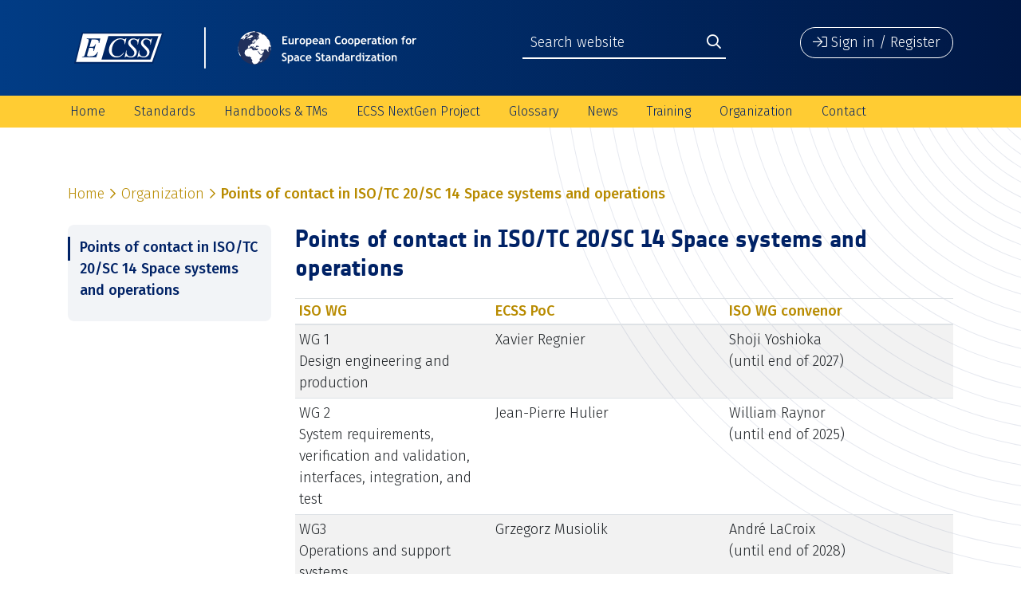

--- FILE ---
content_type: text/css
request_url: https://ecss.nl/wp-content/plugins/glossary-extensions/assets/css/style.css?ver=10c83bc8458b00f918792358d60fde29
body_size: 2441
content:
/*input#user_login, input#user_pass {*/
   /*width: 100%;*/
   /*float: right;*/
/*}*/
/*input#user_login {*/
   /*margin-bottom:10px;*/
/*}*/
/*a.textLink:link, a.textLink:visited {*/
   /*text-decoration: none;*/
   /*color: #0098db;*/
/*}*/

/*a.textLink:hover {*/
   /*color: #3277a6;*/
/*}*/

/*.btn-esa {*/
   /*background-color:#004088;*/
   /*color: #fff;*/
   /*border-color: #004088;*/
   /*border-radius: 0px !important;*/
/*}*/
/*.btn-esa:hover{*/
   /*background-color:#081730;*/
   /*border-color:#081730;*/
   /*color: #fff;*/
/*}*/

/*.btn-esa-link {*/
   /*color: #004088;*/
   /*background: none;*/
   /*border: none;*/
/*}*/

/*.searchBar {*/
   /*margin-bottom: 10px;*/
/*}*/

/*.mainContent {*/
/*}*/

/*!* Navigator *!*/
/*#page_navigator {*/
   /*margin-bottom: 15px;*/
/*}*/

/*.page-navigator i {*/
   /*font-size: 20px;*/
/*}*/

/*.page-navigator-middle {*/
   /*margin-left: 10px;*/
   /*margin-right: 10px;*/
   /*position: relative;*/
   /*top: -3px;*/
/*}*/

/*!* Filters *!*/
/*.filterBar{*/
   /*position:relative;*/
   /*overflow:hidden;*/
   /*background-color:#002266;*/
   /*color:#fff;*/
   /*padding:10px;*/
   /*margin-bottom:10px;*/
/*}*/
/*.numFound{*/
   /*display:inline-block;*/
/*}*/
/*.searchResultFilters{*/
   /*position:absolute;*/
   /*top:12px;*/
   /*right:12px;*/
/*}*/
/*.filterSymbol{*/
   /*color:#fff;*/
/*}*/

/*.filterSymbol i{*/
   /*font-size:20px;*/
   /*font-weight:300;*/
/*}*/

/*.entry-content{*/
   /*padding:0;*/
/*}*/

/*.contentSidebarLeft{*/
   /*position:relative;*/
   /*overflow:hidden;*/
   /*margin-bottom:10px;*/
   /*display:none;*/
/*}*/

/*.adjustedRow .sidebarApp {*/
   /*margin-right:10px;*/
   /*width:calc(33% - 4px);*/
   /*max-height:200px;*/
   /*overflow-y: auto;*/
   /*min-height:150px;*/
   /*max-height:150px;*/
/*}*/
/*.sidebarApp{*/
   /*border: 1px solid #dcddde;*/
   /*float:left;*/
/*}*/
/*.sidebarApp:last-child{*/
   /*margin-right:0;*/
/*}*/

/*.sidebarApp h4.appTitle {*/
   /*!*font-family: 'NotesEsaBol';*!*/
   /*padding: 10px 15px;*/
   /*font-size: 14px;*/
   /*color: #FFFFFF !important;*/
   /*background-color: #004088;*/
   /*display: block;*/
   /*text-transform: uppercase;*/
/*}*/

/*ul.sidebarList {*/
   /*padding: 0;*/
   /*list-style: none;*/
   /*margin: 15px;*/
   /*font-size: 13px;*/
   /*position: relative;*/
/*}*/

/*ul.sidebarList li{*/
   /*float:left;*/
   /*margin-right:10px;*/
   /*width: 100%;*/
/*}*/

/*!* Searchbar *!*/
/*.barWrapper {*/

/*}*/

/*.barWrapper .searchForm {*/
   /*background: #002266;*/
   /*padding: 30px;*/
   /*overflow: visible;*/
/*}*/

/*.searchForm .form-control {*/
   /*width: 100% !important;*/
   /*height: 40px;*/
   /*font-size: 16px;*/
   /*border-radius: 0px;*/
   /*border: none;*/
/*}*/

/*.searchForm .searchSuggestions {*/
   /*padding: 5px;*/
   /*background: rgba(255, 255, 255, 0.95);*/
   /*border: 1px solid #dcddde;*/
   /*position: absolute;*/
   /*top: 45px;*/
   /*z-index: 999;*/
   /*width: calc(100% - 30px);*/
   /*max-height: 350px;*/
   /*overflow-y: auto;*/
   /*display: none;*/
/*}*/

/*.searchForm .searchSuggestions ul {*/
   /*margin: 0 !important;*/
   /*padding: 0;*/
/*}*/

/*.searchForm .searchSuggestions ul li {*/
   /*list-style: none;*/
   /*padding: 7px 10px;*/
   /*border-bottom: 1px solid #dcddde;*/
   /*cursor: pointer;*/
/*}*/

/*.searchForm .searchSuggestions ul li:last-child {*/
   /*border-bottom: none;*/
/*}*/

/*.searchForm .btn {*/
   /*height: 38px;*/
   /*font-size: 14px;*/
   /*width: 100%;*/
   /*border-radius: 0px;*/
/*}*/

/*.searchForm .btn .desktopText {*/
   /*display: block;*/
/*}*/

/*.searchForm .btn .mobileText {*/
   /*display: none;*/
/*}*/

/*!* Result page *!*/
/*.searchLanding.hide,*/
/*.searchResult.hide,*/
/*.stats.hide {*/
   /*display: none;*/
/*}*/


/*.searchLanding.show,*/
/*.searchResult.show,*/
/*.stats.show {*/
   /*display: block;*/
/*}*/

/*.searchLanding {*/

/*}*/

/*.searchLanding .stats {*/
   /*margin-bottom: 15px;*/
/*}*/

/*.searchLanding .stats ul.statsList {*/
   /*border: 1px solid #dcddde;*/
   /*padding: 15px;*/
   /*list-style: none;*/
   /*margin: 15px 0;*/
   /*font-size: 13px;*/
   /*position: relative;*/
   /*height: 250px;*/
   /*overflow-y: auto;*/
/*}*/

/*.searchLanding .stats ul.statsList li {*/
   /*padding: 10px 0;*/
   /*border-bottom: 1px solid #dcddde;*/
   /*font-size: 14px;*/
   /*cursor: pointer;*/
   /*color: #004088;*/
/*}*/

/*.searchLanding .stats ul.statsList li:hover {*/
   /*color: #76C1E8;*/
/*}*/

/*.searchLanding .stats ul.statsList li:last-child {*/
   /*border: none;*/
/*}*/

/*.searchLanding .stats ul.statsList li:after {*/
   /*content: '\f105';*/
   /*font-family: 'Font Awesome 5 Pro';*/
   /*font-weight: 300;*/
   /*color: #dcddde;*/
   /*font-size: 30px;*/
   /*position: absolute;*/
   /*right: 25px;*/
   /*margin-top: -12px;*/
/*}*/

/*.searchLanding .stats ul.statsList li:hover:after {*/
   /*color: #76C1E8;*/
/*}*/

/*.searchResult .adjustedRow{*/
   /*width:100%;*/
   /*display:block;*/
   /*margin-left:0px;*/
/*}*/

/*.searchResult .nothingFound {*/
   /*font-size: 20px;*/
   /*font-weight: 500;*/
   /*color: #dcddde;*/
   /*font-style: italic;*/
   /*display: block;*/
   /*text-align: center;*/
/*}*/

/*!* Result list *!*/
/*ul.searchResultList {*/
   /*list-style: none;*/
   /*margin: 0;*/
   /*padding: 0;*/
/*}*/

/*li.searchResultListItem {*/
   /*background: #F6F6F6;*/
   /*border: 1px solid #dcddde;*/
   /*margin-bottom: 15px;*/
   /*padding: 5px 10px;*/
   /*clear:both;*/
/*}*/

/*li.searchResultListItem .row{*/
   /*margin-left:0;*/
   /*margin-right:0;*/
/*}*/

/*li.searchResultListItem:hover {*/
   /*background: #fbfbfb;*/
/*}*/

/*li.searchResultListItem a {*/
   /*text-decoration: none;*/
/*}*/

/*li.searchResultListItem .listHeader div{*/
   /*float:left;*/
   /*margin-right:10px;*/
/*}*/

/*li.searchResultListItem .num{*/
   /*font-weight:bold;*/
   /*margin:0px 5px;*/
   /*color:#002266;*/
/*}*/

/*#readShortText{*/
   /*font-size:14px;*/
   /*display:none;*/
   /*background-color:#ffcc33;*/
   /*padding:10px;*/
   /*position:absolute;*/
   /*top:0px;*/
   /*left:0px;*/
   /*z-index:10;*/
   /*box-shadow:0px 10px 10px -10px rgba(0,0,0,0.75);*/
   /*-webkit-box-shadow:0px 10px 10px -10px rgba(0,0,0,0.75);*/
/*}*/

/*li.searchResultListItem .num:after{*/
   /*content:".";*/
/*}*/

/*li.searchResultListItem.hide{*/
   /*display:none;*/
/*}*/

/*li.searchResultListItem .notes i{*/
   /*color:#002266;*/
   /*margin:0px 5px 0px 20px;*/
/*}*/

/*li.searchResultListItem .title {*/
   /*!*font-family: 'NotesEsaBol';*!*/
   /*font-size: 14px;*/
   /*text-transform: uppercase;*/
   /*color: #002266;*/
   /*font-weight: 500;*/
   /*cursor:pointer;*/
/*}*/

/*li.searchResultListItem .termOptions {*/
   /*text-align: right;*/
/*}*/

/*li.searchResultListItem .context {*/
   /*color: #8A8A8A;*/
   /*font-size: 12px;*/
   /*display:none;*/
/*}*/

/*li.searchResultListItem .standard {*/
   /*color: #8A8A8A;*/
/*}*/


/*li.searchResultListItem .location {*/
   /*color: #8A8A8A;*/
   /*text-align: right;*/
/*}*/

/*li.searchResultListItem .shortText {*/
   /*color: #212529;*/
   /*display:none;*/
/*}*/
/*.pagingBar{*/
   /*position:relative;*/
   /*overflow:hidden;*/
   /*width:100%;*/
   /*background-color:#ffcc33;*/
   /*padding:10px;*/
   /*color:#002266;*/
/*}*/
/*.pagingText,.pagingColNav{*/
   /*width:50%;*/
   /*float:left;*/
   /*text-align:left;*/
   /*color:#000;*/
   /*position:relative;*/
   /*min-height:5px;*/
/*}*/
/*.pagingTextWrapper{*/
   /*display:inline-block;*/
   /*position:absolute;*/
   /*top:-5px;*/
   /*line-height:2;*/
   /*margin-left:10px;*/
/*}*/
/*.pagingTextWrapper .fa-layers{*/
   /*position:relative;*/
/*}*/
/*.pagingTextWrapper .fa-layers:first-child{*/
   /*margin-right:20px;*/
/*}*/
/*.pagingTextWrapper div{*/
   /*position:absolute;*/
/*}*/
/*.pagingTextWrapper i{*/
   /*font-size:30px;*/
   /*font-weight:300;*/
   /*opacity:0.25;*/
/*}*/
/*#pageNumber, #pageTotal{*/
/*!**/
   /*width: 25px;*/
   /*text-align: center;*/
   /*position: absolute;*/
   /*top: -7px;*/
   /*right: -15px;*/
   /*font-weight: normal;*/
   /*background-color: #002266;*/
   /*height: 25px;*/
   /*color: #fff;*/
   /*border-radius: 50%;*/
   /*line-height: 25px;*/
   /*font-size: 13px;*/
/**!*/
/*}*/
/*.numFound i {*/
   /*font-size:20px;*/
/*}*/
/*.pagingColNav a i{*/
   /*font-size:20px;*/
/*}*/
/*.pagingColNav a{*/
   /*display:inline-block;*/
   /*float:left;*/
   /*width:25%;*/
   /*text-align:center;*/
   /*color:#002266;*/
/*}*/

/*!* Single view term *!*/
/*.sidebarHeader {*/
   /*margin-bottom: 15px;*/
   /*overflow: hidden;*/
/*}*/
/*.sidebarHeader .backButton {*/
   /*text-align: left;*/
   /*!*float: left; *!*/
/*}*/

/*.sidebarHeader .termOptions {*/

   /*text-align: right;*/

/*}*/

/*ul.sidebarList.labelList {*/
/*}*/

/*ul.sidebarList.labelList li,*/
/*ul.sidebarList.relationList li {*/
   /*padding: 10px 0;*/
   /*border-bottom: 1px solid #dcddde;*/
/*}*/

/*ul.sidebarList.labelList li:last-child,*/
/*ul.sidebarList.relationList li:last-child {*/
   /*border: none;*/
/*}*/

/*ul.sidebarList.labelList li .labelKey {*/
   /*width: 50%;*/
   /*font-weight: bold;*/
   /*display: inline-block;*/
   /*vertical-align: top;*/
/*}*/

/*ul.sidebarList.labelList li .labelValue {*/
   /*width: 50%;*/
   /*display: inline-block;*/
/*}*/

/*ul.sidebarList.relationList li {*/

/*}*/

/*ul.sidebarList.relationList li a:link,*/
/*ul.sidebarList.relationList li a:visited {*/
   /*font-size: 14px;*/
   /*color: #004088;*/
   /*display: block;*/
/*}*/

/*ul.sidebarList.relationList li a:hover {*/
   /*color: #76C1E8;*/
   /*text-decoration: none;*/
/*}*/
/*!**/
/*ul.sidebarList.relationList li:after {*/
   /*content: '\f105';*/
   /*font-family: 'Font Awesome 5 Pro';*/
   /*font-weight: 300;*/
   /*color: #dcddde;*/
   /*font-size: 30px;*/
   /*position: absolute;*/
   /*right: 10px;*/
   /*margin-top: -30px;*/
/*}*/

/*ul.sidebarList.relationList li:hover:after {*/
   /*color: #76C1E8;*/
/*}*/
/**!*/
/*ul.sidebarList.relationList li .standard {*/
   /*color: #8A8A8A;*/
/*}*/

/*.singleTermContent .termTitle h2 {*/
   /*padding: 0;*/
   /*margin: 0;*/
   /*margin-bottom: 15px;*/
/*}*/

/*.singleTermContent .blockTitle {*/
   /*!*font-family: 'NotesEsaBol';*!*/
   /*font-size: 16px;*/
   /*text-transform: uppercase;*/
   /*color: #002266;*/
   /*font-weight: 500;*/
/*}*/

/*.singleTermContent .contentBlock {*/
   /*margin-bottom: 15px;*/
/*}*/

/*.singleTermContent .termNotes ul {*/
   /*margin: 0;*/
   /*padding: 0;*/
/*}*/

/*.singleTermContent .termNotes ul li.singleNote {*/
   /*list-style: none;*/
   /*margin-bottom: 15px;*/
   /*background: #F6F6F6;*/
   /*padding: 15px;*/
/*}*/

/*.singleTermContent .termNotes ul li.singleNote div {*/

/*}*/

/*!* Notification modal *!*/
/*#notificationModal .modal-header {*/
   /*display: none;*/
/*}*/

/*#notificationModal .modal-footer {*/
   /*border: none;*/
   /*padding-bottom: 30px;*/
/*}*/

/*#notificationModal .successWrap {*/
   /*text-align: center;*/
   /*padding-top: 30px;*/
/*}*/

/*#notificationModal .successIcon {*/
   /*width: 100px;*/
   /*height: 100px;*/
   /*border-radius: 100%;*/
   /*border: 3px solid #EFF7E8;*/
   /*text-align: center;*/
   /*line-height: 130px;*/
   /*margin: 0px auto;*/
/*}*/

/*#notificationModal .successIcon i {*/
   /*font-size: 60px;*/
   /*color: #B1DA8F;*/
/*}*/

/*#notificationModal .successMessage {*/
   /*padding-top: 30px;*/
/*}*/

/*#notificationModal .successMessage h2 {*/
   /*margin-bottom: 10px;*/
/*}*/

/*!* Extension Link shortcode *!*/
/*.extensionTable,*/
/*#content .extensionTable,*/
/*#content .extensionTable tr td {*/
   /*border: none;*/
/*}*/

/*.extensionTable td, .extensionTable th {*/
   /*vertical-align: middle !important;*/
/*}*/

/*!* login *!*/
/*#login #login_error {*/
   /*width: 300px;*/
   /*margin: 0px auto !important;*/
   /*padding: 0 !important;*/
/*}*/

/*#login #login_error span {*/
   /*display: block;*/
   /*text-align: center;*/
/*}*/

/*#login #login_error span.basic {*/
   /*color: red;*/
   /*font-size: 14px;*/
/*}*/

/*#login #login_error span.extra {*/
   /*color: #0A3963;*/
   /*font-size: 12px;*/
   /*background-color: #f1f1f1;*/
   /*padding: 5px;*/
   /*margin-top: 15px;*/
/*}*/

/*#login #login_error span.extra a {*/
   /*text-decoration: underline;*/
   /*color: #0A3963;*/
   /*font-weight: bold;*/
/*}*/

/*#login .message {*/
   /*width: 300px;*/
   /*margin: 0px auto !important;*/
   /*padding: 0 !important;*/
   /*text-align: center;*/
/*}*/

/*#login form {*/
   /*width: 250px;*/
/*}*/

/*#login form input[type="text"],*/
/*#login form input[type="submit"] {*/
   /*width: 100%;*/
/*}*/

/*#login #nav {*/
   /*width: 300px;*/
   /*margin: 10px auto !important;*/
   /*padding: 0 !important;*/
   /*font-size: 12px;*/
   /*text-align: center;*/
/*}*/

--- FILE ---
content_type: text/css
request_url: https://ecss.nl/wp-content/plugins/glossary-extensions/assets/css/glossary.css?ver=10c83bc8458b00f918792358d60fde29
body_size: 1540
content:
/*------------------------------------*\
    VARS
\*------------------------------------*/
/*------------------------------------*\
    MAIN
\*------------------------------------*/
h1, h2, h3, h4, h5, h6 {
  margin: 0;
  padding: 0; }

h1 {
  font-family: NotesEsaBold, 'Fira Sans', Tahoma, Arial;
  font-size: 30px;
  color: #002266; }

h2 {
  font-family: NotesEsaBold, 'Fira Sans', Tahoma, Arial;
  font-size: 22px;
  color: #002266; }

h3 {
  font-family: 'Fira Sans', sans-serif;
  font-size: 18px;
  color: #B88B00; }

/* GLOSSARY LANDING */
.glossaryLandingTemplate {
  padding-top: 60px; }

.glossarySearch {
  margin-top: 30px;
  margin-bottom: 60px; }

.glossarySearch .subTitle {
  margin-bottom: 30px; }

.glossarySearch .searchField {
  border-radius: 4px;
  box-shadow: 0 2px 0px 0px #002266;
  position: relative; }

.glossarySearch .searchField input {
  background-color: #ffffff;
  border: none;
  border-bottom-left-radius: 4px;
  color: #002266;
  font-weight: 300;
  width: calc(100% - 120px);
  height: 45px;
  padding-left: 15px;
  padding-right: 15px;
  outline: none; }

.glossarySearch .searchField button {
  position: absolute;
  right: 0;
  top: 0;
  width: 120px;
  border-radius: 0px 4px 4px 0px; }

/* SEARCH SUGGESTIONS */
.searchSuggestions {
  display: none;
  padding: 5px;
  background-color: rgba(255, 255, 255, 0.95);
  border: 1px solid #dcddde;
  position: absolute;
  top: 55px;
  z-index: 999;
  width: calc(100% - 30px);
  max-height: 350px;
  overflow-y: auto;
  border-radius: 4px; }

/* GLOSSARY SEARCH FILTERS */
.searchFilters {
  margin-top: 30px; }

.searchFilters .dropdown-menu {
  margin-top: 15px;
  width: 540px;
  max-height: 300px;
  overflow-y: auto; }

.searchFilters a:link, .searchFilters a:visited {
  text-decoration: none;
  font-size: 14px;
  margin-top: 5px; }

.searchFilters a:hover {
  text-decoration: none;
  color: #AB8100; }

/* POPULAR TERMS */
.popularTerms {
  background-color: rgba(242, 244, 247, 0.5);
  padding: 60px 0; }

.popularTerms.show {
  display: block; }

.popularTerms.hide {
  display: none; }

.popularTerms h1 {
  margin-bottom: 30px; }

/* PERSONAL TERMS */
.personalTerms {
  margin-top: 60px;
  margin-bottom: 60px; }

.personalTerms.show {
  display: block; }

.personalTerms.hide {
  display: none; }

.personalTerms h1 {
  margin-bottom: 30px; }

/* SEARCH RESULTS */
.searchResult {
  margin-top: 30px;
  margin-bottom: 30px; }

.searchResult.show {
  display: block; }

.searchResult.hide {
  display: none; }

/* SEARCH RESULTS PAGINATION */
.listPagination {
  padding: 30px 15px;
  text-align: right; }

.listPagination .pageNumber {
  font-size: 14px; }

/* TERM LIST */
ul.searchResultList {
  list-style: none; }

.glossaryListItem {
  background-color: #ffffff;
  padding: 15px;
  box-shadow: 0px 2px 10px -1px rgba(0, 0, 0, 0.1), 0 -2px 0px 0px #FFCC33;
  position: relative;
  overflow: hidden;
  margin-bottom: 10px;
  border-radius: 2px;
  transition: all ease 0.4s;
  font-size: 14px; }

.glossaryListItem:after {
  content: '\f061';
  font-family: "Font Awesome 5 Pro";
  color: #B88B00;
  right: 15px;
  position: absolute; }

.glossaryListItem:hover {
  background-color: #F2F4F7;
  cursor: pointer;
  transform: translateY(-2px);
  transition: all ease 0.4s; }

.glossaryListItem:active {
  transform: translateY(0px);
  transition: all ease 0.2s; }

.glossaryListItem .itemLeft {
  width: calc(100% - 75px);
  float: left; }

.glossaryListItem .itemRight {
  width: 75px;
  float: left; }

.glossaryListItem .toggleDescription {
  float: left;
  width: 20px;
  color: #4A4A4A; }

.glossaryListItem .toggleDescription:hover {
  color: #B88B00; }

.glossaryListItem .term,
.glossaryListItem .standard {
  float: left;
  width: calc(50% - 10px);
  text-overflow: ellipsis;
  white-space: nowrap;
  overflow: hidden; }

.glossaryListItem .termTitle {
  color: #4A4A4A;
  font-weight: 500;
  display: block;
  text-overflow: ellipsis;
  white-space: nowrap;
  overflow: hidden; }

.glossaryListItem .termDescription {
  color: #4A4A4A;
  font-size: 12px;
  padding-top: 15px;
  display: none; }

.glossaryListItem .standard {
  color: #4A4A4A;
  padding-left: 15px; }

.glossaryListItem .document {
  padding-right: 20px;
  float: right;
  color: #4A4A4A; }

/* Glossary single */
.glossarySingleTermTemplate {
  padding-top: 60px;
  min-height: 800px; }

.termOptions {
  display: inline-block;
  margin-right: 5px; }

.termOptions .btn-ecss-naked {
  color: #B88B00; }

.termOptions .btn-ecss-naked:hover {
  color: #AB8100; }

.termStandard,
.termDefenition {
  margin-bottom: 30px; }

.termStandard h2,
.termDefenition h2,
.termNotes h2,
.relationList h2 {
  margin-bottom: 15px; }

.termNotes ul li {
  list-style: none;
  background-color: #F2F4F7;
  padding: 15px;
  border-radius: 4px;
  margin-bottom: 15px; }

.relationList ul li {
  list-style: none;
  position: relative;
  margin-left: 25px; }

.relationList ul li:before {
  content: '\f061';
  font-family: "Font Awesome 5 Pro";
  font-size: 16px;
  font-weight: 500;
  position: absolute;
  left: -25px;
  top: 2px;
  color: #B88B00; }

/*------------------------------------*\
    RESPONSIVE
\*------------------------------------*/
@media only screen and (max-width: 991px) {
  .glossaryHeader {
    margin-bottom: 30px; }

  .glossaryListItem .term,
  .glossaryListItem .standard {
    width: 100%;
    padding: 0; } }
@media only screen and (max-width: 575px) {
  .glossarySearch {
    margin-top: 0; }

  .glossarySearch .searchField input {
    width: calc(100% - 60px); }

  .glossarySearch .searchField button {
    width: 60px; }

  .glossarySearch .searchField button span {
    display: none; }

  .searchFilters .dropdown {
    margin-bottom: 15px; }

  .searchFilters .dropdown-menu {
    width: 100%; } }

/*# sourceMappingURL=glossary.css.map */


--- FILE ---
content_type: text/css
request_url: https://ecss.nl/wp-content/themes/ECSS-2019/style.css?ver=1.0
body_size: 50
content:
/*
	Theme Name: ECSS 2019
	Theme URI: http://ecss.nl
	Description: ECSS WordPress Theme
	Version: 1.0.0
	Author: Red data (@reddata)
	Author URI: http://reddata.nl
	Tags: Blank, HTML5, CSS3
*/





--- FILE ---
content_type: text/css
request_url: https://ecss.nl/wp-content/plugins/ecss-extension/assets/css/style.css?ver=10c83bc8458b00f918792358d60fde29
body_size: 2182
content:
/* Excellent search | searchform */

.es_searchform-container {
    margin: 0 0 10px;
    width: 340px;
    overflow: hidden;
}

.es_searchform-container  .field-container {
        margin-right: 10px;
        width: 250px;
        overflow: hidden;
        float: left;
}

.es_searchform-container label {
        margin-right: 10px;
        width: 100px;
        overflow: hidden;
        float: left;
}

.es_searchform-container input[type="text"] {

        width: 250px;
        float: left;
}

.es_searchform-container .submit-container {
        float: right;
	padding-top: 21px;
        width: 80px;
}

.es_searchform-container input[type="submit"] {
        float: left;
        width: 80px;
        height:26px;
}

.es_tag li {
    float: left;
    margin: 7px 7px 0 0;
    overflow: hidden;
    display: block;
    overflow: hidden;
    border-radius: 9px;
    font-size: 60%;
    padding:5px 5px 5px 7px;
    background: #eee;
    border-bottom: solid 1px #ccc;
}

 .es_tag li a {
        width:5px;
        margin: 0 5px;
        float: right;
        border: none;
        text-decoration: none;
        cursor: pointer;
}

/* Excellent search | searchresults */


/*.standardE{ background-color: #008844;!*green-light*! }*/
/*.standardM{ background-color: #CC1133;!*red-light*! }*/
/*.standardQ{ background-color: #0099DD;!*blue-light*! }*/
/*.standardU{ background-color: #DD7722;!*orange-light*! }*/

.es_searchresults-container .se_searchresults-info {
   margin-bottom: 15px;
   font-size: 14px;
}

.es_searchresults-container ul {
    margin: 0px;
   list-style: none;

}
.es_searchresults-container ul li {
   padding: 15px;
   margin-bottom: 15px;
   box-shadow: 0px 2px 10px -1px rgba(0, 0, 0, 0.1), 0 -4px 0px 0px #002266;
   background-color: #ffffff;
   overflow: hidden;
   border-radius: 4px;
   transition: all ease 0.4s;
}

.es_searchresults-container ul li:hover {
   transform: translateY(-2px);
   transition: all ease 0.4s;
}

.es_searchresults-container ul li a {
   text-decoration: none;
   border-left: 3px solid;
   border-color: #E7EAEC;
   padding-left: 15px;
   display: block;
}


.es_searchresults-container ul li a.standardE {
   border-color: #008844; /*green-light*/
}

.es_searchresults-container ul li a.standardM {
   border-color: #CC1133; /*red-light*/
}

.es_searchresults-container ul li a.standardQ {
   border-color: #0099DD; /*blue-light*/
}

.es_searchresults-container ul li a.standardU {
   border-color: #DD7722; /*orange-light*/
}

.es_searchresults-container ul li .title {
   font-weight: 400;
    display: block;
}

.es_searchresults-container ul li .category,
.es_searchresults-container ul li .tags {
   display: block;
   font-size: 14px;
   color: #4A4A4A;
}

/* Pagination */
.se_searchresults-pagination {
   padding: 30px 0;
   text-align: right;
   font-size: 14px;
}

/* Facetten  */
.facet_title {
    font-size: 14px;
    margin-bottom: 5px;
}

ul.facet-list {
   margin-bottom: 15px;
   border-top: 1px solid #E7EAEC;
}

.facet-list li {
    font-size: 70%;
}

.facet-list li {
   overflow: hidden;
   display: block;
   border-left: 1px solid #E7EAEC;
   border-bottom: 1px solid #E7EAEC;
   border-right: 1px solid #E7EAEC;
}


.facet-list li .facettitle {
    display: block;
    float: left;
    overflow: hidden;
    padding: 4px 5px;
    width: 170px;

}

.facet-list li .facetnum {
   background: #F2F4F7;
   display: block;
   float: right;
   font-size: 10px;
   height: 21px;
   margin-right: 4px;
   margin-top: 3px;
   overflow: hidden;
   text-align: center;
   width: 37px;
   padding-top: 3px;
}

.facet-list li.more {
    cursor: pointer;
}
body .facet-list li.more-link {
   display: block;
   padding: 4px 5px;

   cursor: pointer;
}
body .facet-list li.less-link {
    display: none;
    padding: 4px 5px;
    width: 220px;
   cursor: pointer;
}

body ul.more li.more-link {
    display: none;

}
body ul.more li.less-link {
    display: block;
}

body ul.more li.more {
	display: block;
}
body ul li.more {
	display: none;
}

button.toggle-row {
  display: none;
}

/* Register form */
#other_company_p {
   display: none;
}

.listing-item {
    background-color: #ffffff;
    box-shadow: 1px 1px rgba(0, 0, 0, 0.1), 0 -3px 0px 0px #002367, 0px 2px 10px -1px rgba(0, 0, 0, 0.1);
    position: relative;
    overflow: hidden;
    margin-bottom: 10px;
    border-radius: 2px;
    transition: all ease 0.4s;
    font-size: 14px;
}

.listing-item a {
    color: #4b4b4b;
    position: relative;
    overflow: hidden;
    display: block;
    padding: 15px;
}

.listing-item:hover {
    background-color: #F2F4F7;
    cursor: pointer;
    transform: translateY(-2px);
    transition: all ease 0.4s;
}

.listing-item .term, .listing-item .standard {
    float: left;
    width: calc(75% - 100px);
    text-overflow: ellipsis;
    white-space: nowrap;
    overflow: hidden;
}

.listing-item .term {
    width: calc(25% + 30px);
}

.listing-item .termTitle {
    color: #4A4A4A;
    font-weight: 500;
    display: block;
    text-overflow: ellipsis;
    white-space: nowrap;
    overflow: hidden;
}

.listing-item .itemRight::after {
    content: '\f061';
    font-family: "Font Awesome 5 Pro";
    color: #B88B00;
    right: 15px;
    position: absolute;
    font-size: 18px;
    font-weight: 300;
}

.standardsSearch {
    margin-top: 0px;
    margin-bottom: 60px;
}

.linkWrapper {
    margin-bottom: 20px;
}

.linkWrapper a {
    text-decoration: underline;
}

.standardsSearch .searchField {
    border-radius: 4px;
    box-shadow: 0 2px 0px 0px #002266;
    position: relative;
}

.standardsSearch .searchField input {
    background-color: #ffffff;
    border: none;
    border-bottom-left-radius: 4px;
    color: #002266;
    font-weight: 300;
    width: 100%;
    height: 45px;
    padding-left: 15px;
    padding-right: 15px;
    outline: none;
    box-shadow: none;
}

.standardsSearch .searchField button {
    position: absolute;
    right: 0;
    top: 0;
    width: 120px;
    border-radius: 0px 4px 4px 0px;
}

.active-standards .pageTitle {
    display: none;
}

.active-standards .btn {
    white-space: nowrap;
}

.numberLine {
    background-color: #ddd;
    color: #fff;
    padding: 6px;
    margin: 0 10px 0 0;
}

.searchFilters a {
    font-size: 18px !important;
    position: relative;
    top: 15px;
}

.filterCount {
    width: 25px;
    height: 25px;
    display: inline-block;
    border: 2px solid;
    padding: 3px;
    position: absolute;
    top: 8px;
    right: 35px;
    font-size: 14px;
    line-height: 14px;
    color: #b88b00;
    border-radius: 50%;
    text-align: center;
}

.display-posts-listing {
    min-height: 600px;
}

:root {
    --switches-bg-color: #f3f4f8;
    --switches-label-color: #4A4A4A;
    --switch-bg-color: white;
    --switch-text-color: #4A4A4A;
}

.switches-container {
    width: 100%;
    position: relative;
    display: flex;
    padding: 0;
    background: var(--switches-bg-color);
    line-height: 3rem;
    border-radius: 3rem;
    margin-left: auto;
    margin-right: auto;
    font-weight: 400;
}

/* input (radio) for toggling. hidden - use labels for clicking on */
.switches-container input {
    visibility: hidden;
    position: absolute;
    top: 0;
}

/* labels for the input (radio) boxes - something to click on */
.switches-container label {
    width: 50%;
    padding: 0 5px 0 0;
    margin: 0;
    text-align: center;
    cursor: pointer;
    color: var(--switches-label-color);
}

/* switch highlighters wrapper (sliding left / right)
    - need wrapper to enable the even margins around the highlight box
*/
.switch-wrapper {
    position: absolute;
    top: 0;
    bottom: 0;
    width: 50%;
    padding: 0.15rem;
    z-index: 3;
    transition: transform .5s cubic-bezier(.77, 0, .175, 1);
    /* transition: transform 1s; */
}

/* switch box highlighter */
.switch {
    border-radius: 3rem;
    background: var(--switch-bg-color);
    height: 100%;
}

/* switch box labels
    - default setup
    - toggle afterwards based on radio:checked status
*/
.switch div {
    width: 100%;
    text-align: center;
    opacity: 0;
    display: block;
    color: var(--switch-text-color) ;
    transition: opacity .2s cubic-bezier(.77, 0, .175, 1) .125s;
    will-change: opacity;
    position: absolute;
    top: 0;
    left: 0;
}

/* slide the switch box from right to left */
.switches-container input:nth-of-type(1):checked~.switch-wrapper {
    transform: translateX(0%);
}

/* slide the switch box from left to right */
.switches-container input:nth-of-type(2):checked~.switch-wrapper {
    transform: translateX(100%);
}

/* toggle the switch box labels - first checkbox:checked - show first switch div */
.switches-container input:nth-of-type(1):checked~.switch-wrapper .switch div:nth-of-type(1) {
    opacity: 1;
}

/* toggle the switch box labels - second checkbox:checked - show second switch div */
.switches-container input:nth-of-type(2):checked~.switch-wrapper .switch div:nth-of-type(2) {
    opacity: 1;
}




--- FILE ---
content_type: text/javascript
request_url: https://ecss.nl/wp-content/plugins/glossary-extensions/assets/js/glossary.js?ver=10c83bc8458b00f918792358d60fde29
body_size: 1068
content:
var interval;


jQuery(document).on('click', '#searchGlossary', function(){
   glossarySearch();
});

jQuery(document).on('change', '.glossaryFilter input[type="checkbox"]', function(){
   glossarySearch();
});

jQuery(document).on('click', '.dropdown-menu.show', function(event){
   event.stopPropagation();
});

jQuery(document).on('click', '.glossaryListItem .toggleDescription', function(e){

   e.preventDefault();

   var card = jQuery(this).parent().parent();
   var elm = jQuery(this).parent().find('.termDescription');

   if( card.hasClass('open') ) {
      elm.slideUp('fast', 'swing');
      card.removeClass('open');
   } else {
      elm.slideDown('fast', 'swing');
      card.addClass('open');
   }

});

jQuery(document).on('click', '.toggleBookmark', function(){

   var elm = this;
   var termID = jQuery(elm).parent('.termOptions').attr('data-term-id');
   var termName = jQuery(elm).parent('.termOptions').attr('data-term-name');
   var active = jQuery(elm).attr('data-bookmark');
   var bookmarkID = jQuery(elm).attr('data-bookmark-id');


   if(active) {

      var postvars = {
         action: 'gle_delete_bookmark',
         ID: bookmarkID
      };

      jQuery.post( myAJAX.ajaxurl, postvars, function(response) {
         if(response.result === 'OK') {
            var button = '<button type="button" class="btn btn-ecss-naked toggleBookmark" data-bookmark="" data-bookmark-id="0"><i class="fal fa-star"></i> Bookmark</button>';
            jQuery(elm).parent().html(button);
         }
      });

   } else {

      var postvars = {
         action: 'gle_add_bookmark',
         name: termName,
         value: termID,
         type: 'singleTerm'
      };

      jQuery.post( myAJAX.ajaxurl, postvars, function(response) {
         if(response.result === 'OK') {
            console.log(response);

            var button = '<button type="button" class="btn btn-ecss-naked toggleBookmark" data-bookmark="1" data-bookmark-id="' + response.ID + '"><i class="fas fa-star"></i> Bookmark</button>';
            jQuery(elm).parent().html(button);
         }
      });

   }

});

function glossarySearch() {

   var url = [location.protocol, '//', location.host, location.pathname].join('');
   var searchQry = (jQuery('input[name="searchQry"]').val()) ? jQuery('input[name="searchQry"]').val() : '*';
   var tempArr = [ ];
   var urlArr = [ ];
   var obj = {
      qry: [searchQry]
   };

   jQuery('.glossaryFilter input[type="checkbox"]').each(function () {

      if( tempArr.indexOf(this.name) === -1 ) {
         tempArr.push(this.name);

         obj[this.name] = [];
      }

      if( jQuery(this).is(':checked') ) {
         obj[this.name].push(this.value);
      }

   });

   for( var key in obj ) {
      if (!obj.hasOwnProperty(key)) continue;

      if( obj[key].length > 0 ) {
         urlArr.push(key + '=' + obj[key].join());
      }
   }

   url += ( urlArr.length > 0 ) ? '?' + urlArr.join('&') : '';

   location.href = url;

}

function addBookmark(termId, name) {

   var postvars = {
      action: 'gle_add_bookmark',
      name: name,
      value: termId,
      type: 'singleTerm'
   };

   jQuery.post( myAJAX.ajaxurl, postvars, function(response) {
      console.log(response);
      //jQuery( '.searchResultList' ).html( response );
   });
}

function removeBookmark(bookmarkId) {

   var postvars = {
      action: 'gle_delete_bookmark',
      ID: bookmarkId
   };

   jQuery.post( myAJAX.ajaxurl, postvars, function(response) {
      console.log(response);
      //jQuery( '.searchResultList' ).html( response );
   });
}

function sendChangeRequest(gle_standard, gle_title, gle_glossaryID){
   window.location = '/standards/cr-form/?title=' + gle_title + '&standard=' + gle_standard + '&glossary_id=' + gle_glossaryID;
}
